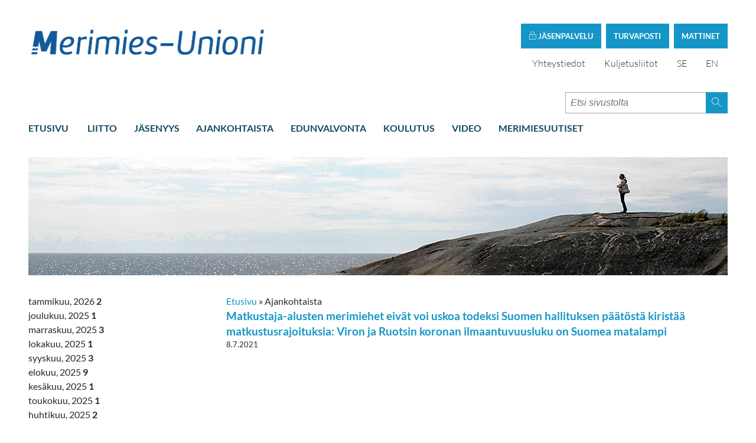

--- FILE ---
content_type: text/html; charset=utf-8
request_url: https://www.smu.fi/uutiset/2021/07/
body_size: 5209
content:
<!DOCTYPE html>
<html lang="fi">

  <head>
    <meta charset="utf-8">
    <meta http-equiv="X-UA-Compatible" content="IE=edge">
    <meta name="viewport" content="width=device-width, initial-scale=1">
    <meta name="description" content="">
    <meta name="author" content="">
    <link rel="icon" type="image/png" href="/favicon/favicon-16x16.png">
<link rel="apple-touch-icon" sizes="57x57" href="/favicon/apple-icon-57x57.png">
<link rel="apple-touch-icon" sizes="60x60" href="/favicon/apple-icon-60x60.png">
<link rel="apple-touch-icon" sizes="72x72" href="/favicon/apple-icon-72x72.png">
<link rel="apple-touch-icon" sizes="76x76" href="/favicon/apple-icon-76x76.png">
<link rel="apple-touch-icon" sizes="114x114" href="/favicon/apple-icon-114x114.png">
<link rel="apple-touch-icon" sizes="120x120" href="/favicon/apple-icon-120x120.png">
<link rel="apple-touch-icon" sizes="144x144" href="/favicon/apple-icon-144x144.png">
<link rel="apple-touch-icon" sizes="152x152" href="/favicon/apple-icon-152x152.png">
<link rel="apple-touch-icon" sizes="180x180" href="/favicon/apple-icon-180x180.png">
<link rel="icon" type="image/png" sizes="192x192"  href="/favicon/android-icon-192x192.png">
<link rel="icon" type="image/png" sizes="32x32" href="/favicon/favicon-32x32.png">
<link rel="icon" type="image/png" sizes="96x96" href="/favicon/favicon-96x96.png">
<link rel="icon" type="image/png" sizes="16x16" href="/favicon/favicon-16x16.png">
<link rel="manifest" href="/favicon/manifest.json">
<meta name="msapplication-TileColor" content="#ffffff">
<meta name="msapplication-TileImage" content="/favicon/ms-icon-144x144.png">
<meta name="theme-color" content="#ffffff">    
    <link rel="canonical" href="https://www.smu.fi/uutiset/" />

    <!-- Facebook Open Graph Meta Tags -->
    <meta property="og:title" content="Ajankohtaista" />
    <meta property="og:description" content="Matkustaja-alusten merimiehet eivät voi uskoa todeksi Suomen hallituksen päätöstä kiristää matkustusrajoituksia: Viron ja Ruotsin koronan ilmaantuvuusluku on Suomea matalampi8.7.2021..." />
    <meta property="og:type" content="website" />
    <meta property="og:url" content="https://www.smu.fi/uutiset/" />

            <meta property="og:image" content="https://www.smu.fi/site/templates/img/logo/fb_logo.png" />
        <meta property="og:image:width" content="1200" />
        <meta property="og:image:height" content="630" />
    
    <!-- Twitter -->
    <meta name="twitter:card" content="summary" />
    <meta name="twitter:title" content="Ajankohtaista" />
    <meta name="twitter:description" content="Matkustaja-alusten merimiehet eivät voi uskoa todeksi Suomen hallituksen päätöstä kiristää matkustusrajoituksia: Viron ja Ruotsin koronan ilmaantuvuusluku on Suomea matalampi8.7.2021..." />
    <meta name="twitter:url" content="https://www.smu.fi/uutiset/" />
    <title>Ajankohtaista</title>

    <link href='/site/templates/fontello/css/fontello.css?ver=2' rel='stylesheet'>
    <link href='/site/templates/styles/foundation.min.css' rel='stylesheet'>
    <link href='/site/templates/styles/defaults.css?5' rel='stylesheet'><link href='/site/templates/styles/main.css?5' rel='stylesheet'>
        <link href='/site/templates/styles/new.css?ver=24' rel='stylesheet'>

    <script id="Cookiebot" src="https://consent.cookiebot.com/uc.js"
    data-cbid="aa39638e-5253-4419-b11a-ef228d1ce584"
    data-blockingmode="auto" type="text/javascript"></script>

    <!-- HTML5 shim and Respond.js IE8 support of HTML5 elements and media queries -->
    <!--[if lt IE 9]>
        <script src="https://oss.maxcdn.com/libs/html5shiv/3.7.0/html5shiv.js"></script>
        <script src="https://oss.maxcdn.com/libs/respond.js/1.4.2/respond.min.js"></script>
    <![endif]-->

    <!-- Google Analytics -->
    <script>
        (function(i,s,o,g,r,a,m){i['GoogleAnalyticsObject']=r;i[r]=i[r]||function(){
        (i[r].q=i[r].q||[]).push(arguments)},i[r].l=1*new Date();a=s.createElement(o),
        m=s.getElementsByTagName(o)[0];a.async=1;a.src=g;m.parentNode.insertBefore(a,m)
        })(window,document,'script','https://www.google-analytics.com/analytics.js','ga');

        ga('create', 'UA-1528846-1', 'auto');
        ga('set', 'anonymizeIp', true);
        ga('send', 'pageview');
    </script>
    <!-- End Google Analytics -->

    <link rel="preconnect" href="https://fonts.avoine.com">
    <link href="https://fonts.avoine.com/fonts/lato/latin.css" rel="stylesheet">

</head>
  <body class="news-tpl">

  <script>window.twttr = (function(d, s, id) {
    var js, fjs = d.getElementsByTagName(s)[0],
      t = window.twttr || {};
    if (d.getElementById(id)) return t;
    js = d.createElement(s);
    js.id = id;
    js.src = "https://platform.twitter.com/widgets.js";
    fjs.parentNode.insertBefore(js, fjs);

    t._e = [];
    t.ready = function(f) {
      t._e.push(f);
    };

    return t;
  }(document, "script", "twitter-wjs"));</script>
<div id="fb-root"></div>
<script>(function(d, s, id) {
  var js, fjs = d.getElementsByTagName(s)[0];
  if (d.getElementById(id)) return;
  js = d.createElement(s); js.id = id;
  js.src = "//connect.facebook.net/en_GB/sdk.js#xfbml=1&version=v2.5&appId=1711239479088105";
  fjs.parentNode.insertBefore(js, fjs);
}(document, 'script', 'facebook-jssdk'));</script>
    <section class="login">
    <div class="logo--block">
        <a href="/" class="logoimage">
        <img src='/site/templates/img/logo/SMU-logo_su_rgb.png' alt='Suomen Merimiesunioni logo'>

        </a>
    </div>

    <div class="login--bar">

            <div class="modal">
            <label for="modal-1" role="button" class="modal-trigger">
                Mattinet
            </label>
            <input class="modal-state" id="modal-1" type="checkbox" />
            <div class="modal-fade-screen">
                <div class="modal-inner">
                    <div class="modal-close"></div>
                    <div class="login--elements">
                        <p>Olet kirjautumassa Suomen Merimies-Unionin luottamusmiehille tarkoitetulle "matti"-sivustolle.</p>
                        <form class="login--form" method="post" action="/login/?p=1236">
                            <input type='hidden' name='p' value='1236' />
                            <div class="field">
                                <label>Käyttäjätunnus:</label>
                                <input type="text" id="username" name="user">
                            </div>
                            <div class="field">
                                <label>Salasana:</label>
                                <input type="password" id="password" name="pass">
                            </div>
                            <button class="button success small" type="submit" id="login--btn"><span class="icon-lock"></span></button>
                            <p class="forgot"><a href="/processwire/?forgot=1">Unohditko tunnuksesi?</a></p>
                        </form>
                     </div>
                </div>
            </div>
        </div>
      
      <div>
        <a href="https://safemail.smu.fi" target="_blank" class="safemailButton">
          Turvaposti
        </a>
      </div>

      <div>
        <a href="https://easiointi.smu.fi/" target="_blank" class="safemailButton">
        <span class="icon-lock"></span>
                      Jäsenpalvelu
                  </a>
      </div>

        <div class="language--select">
            <ul>
                                <li><a href="/yhteystiedot/" title="Yhteystiedot">Yhteystiedot</a></li>
		<li><a href="https://www.kuljetusliitot.fi" title="Kuljetusliitot">Kuljetusliitot</a></li>
                 <li><a href='/pa-svenska/aktuellt/'>SE</a></li><li><a href='/en/news/'>EN</a></li>
                
                <!--<li class="some facebook"><a href="#"><span class="icon-facebook"></span></a></li>
                <li class="some twitter"><a href="#"><span class="icon-twitter"></span></a></li>-->
            </ul>
        </div>
   </div>
</section>

    <header class="navigation">
    <div class="navigation-wrapper">
        <a href="javascript:void(0)" class="navigation-menu-button nav-icon3" id="js-mobile-menu">
          <span></span>
          <span></span>
          <span></span>
          <span></span>
        </a>
        <form method="get" action="/haku/" class='search-bar' role='search'>
          <input type='search' name="q" placeholder="Etsi sivustolta" />
          <button type='submit'>
            <span class='icon-magnifier-1'></span>
          </button>
        </form>
        <nav role="navigation">
          <ul id='js-navigation-menu' class='navigation-menu show'>
                        
                        
            <li class="nav-link"><a href="/">Etusivu</a></li>
            <li class='nav-link '><a href='/liitto/'>Liitto</a></li><li class='nav-link '><a href='/liity-jaseneksi/'>Jäsenyys</a></li><li class='nav-link active-nav-item'><a href='/uutiset/'>Ajankohtaista</a></li><li class='nav-link '><a href='/edunvalvonta/'>Edunvalvonta</a></li><li class='nav-link '><a href='/koulutus/'>Koulutus</a></li><li class='nav-link '><a href='/video/'>Video</a></li><li class='nav-link '><a href='/merimiesuutiset/'>Merimiesuutiset</a></li><li class='nav-link '><a href=''></a></li>      </ul>
        </nav>
    </div>
</header>

<!--<form method="get" action="/haku/">
            <div class="small-10 columns">
              <input type="text" name="q" placeholder="Etsi sivustolta">
            </div>
            <div class="small-2 columns">
              <button class="button postfix" style="    width: auto;
    padding: 0 20px;
    margin-left: -30px;">Etsi</button>
            </div>
          </form>-->        <section class="hero with-image" style='background-image:url(/site/assets/files/1013/katse_merelle.jpg)'>
  
</section>
<main>
  <section class="info cf">
            <div class="right-side">
        <article>

          
<ul id='breadcrumb'><li><a href='/'>Etusivu</a>&nbsp;&raquo;&nbsp;</li><li>Ajankohtaista</li></ul>
          <h4><a href='/uutiset/matkustaja-alusten-merimiehet-eivat-voi-uskoa-todeksi-suomen-hallituksen-paatosta-kiristaa-matkustusrajoituksia-viron-ja/'>Matkustaja-alusten merimiehet eivät voi uskoa todeksi Suomen hallituksen päätöstä kiristää matkustusrajoituksia: Viron ja Ruotsin koronan ilmaantuvuusluku on Suomea matalampi</a></h4><p class='date'>8.7.2021</p>                                      </article>
     </div>
     <div class="banners">
        <ul class='archive list-unstyled'><li><a href='/uutiset/2026/01/'>tammikuu, 2026 <b>2</b></a></li><li><a href='/uutiset/2025/12/'>joulukuu, 2025 <b>1</b></a></li><li><a href='/uutiset/2025/11/'>marraskuu, 2025 <b>3</b></a></li><li><a href='/uutiset/2025/10/'>lokakuu, 2025 <b>1</b></a></li><li><a href='/uutiset/2025/09/'>syyskuu, 2025 <b>3</b></a></li><li><a href='/uutiset/2025/08/'>elokuu, 2025 <b>9</b></a></li><li><a href='/uutiset/2025/06/'>kesäkuu, 2025 <b>1</b></a></li><li><a href='/uutiset/2025/05/'>toukokuu, 2025 <b>1</b></a></li><li><a href='/uutiset/2025/04/'>huhtikuu, 2025 <b>2</b></a></li><li><a href='/uutiset/2025/03/'>maaliskuu, 2025 <b>3</b></a></li><li><a href='/uutiset/2025/02/'>helmikuu, 2025 <b>7</b></a></li><li><a href='/uutiset/2025/01/'>tammikuu, 2025 <b>4</b></a></li><li><a href='/uutiset/2024/11/'>marraskuu, 2024 <b>5</b></a></li><li><a href='/uutiset/2024/10/'>lokakuu, 2024 <b>3</b></a></li><li><a href='/uutiset/2024/09/'>syyskuu, 2024 <b>3</b></a></li><li><a href='/uutiset/2024/08/'>elokuu, 2024 <b>1</b></a></li><li><a href='/uutiset/2024/06/'>kesäkuu, 2024 <b>2</b></a></li><li><a href='/uutiset/2024/05/'>toukokuu, 2024 <b>7</b></a></li><li><a href='/uutiset/2024/04/'>huhtikuu, 2024 <b>4</b></a></li><li><a href='/uutiset/2024/03/'>maaliskuu, 2024 <b>10</b></a></li><li><a href='/uutiset/2024/02/'>helmikuu, 2024 <b>7</b></a></li><li><a href='/uutiset/2024/01/'>tammikuu, 2024 <b>4</b></a></li><li><a href='/uutiset/2023/12/'>joulukuu, 2023 <b>7</b></a></li><li><a href='/uutiset/2023/11/'>marraskuu, 2023 <b>3</b></a></li><li><a href='/uutiset/2023/10/'>lokakuu, 2023 <b>4</b></a></li><li><a href='/uutiset/2023/09/'>syyskuu, 2023 <b>2</b></a></li><li><a href='/uutiset/2023/08/'>elokuu, 2023 <b>5</b></a></li><li><a href='/uutiset/2023/07/'>heinäkuu, 2023 <b>1</b></a></li><li><a href='/uutiset/2023/06/'>kesäkuu, 2023 <b>4</b></a></li><li><a href='/uutiset/2023/05/'>toukokuu, 2023 <b>1</b></a></li><li><a href='/uutiset/2023/04/'>huhtikuu, 2023 <b>1</b></a></li><li><a href='/uutiset/2023/03/'>maaliskuu, 2023 <b>5</b></a></li><li><a href='/uutiset/2023/02/'>helmikuu, 2023 <b>1</b></a></li><li><a href='/uutiset/2023/01/'>tammikuu, 2023 <b>6</b></a></li><li><a href='/uutiset/2022/12/'>joulukuu, 2022 <b>4</b></a></li><li><a href='/uutiset/2022/11/'>marraskuu, 2022 <b>2</b></a></li><li><a href='/uutiset/2022/10/'>lokakuu, 2022 <b>4</b></a></li><li><a href='/uutiset/2022/09/'>syyskuu, 2022 <b>2</b></a></li><li><a href='/uutiset/2022/08/'>elokuu, 2022 <b>3</b></a></li><li><a href='/uutiset/2022/06/'>kesäkuu, 2022 <b>2</b></a></li><li><a href='/uutiset/2022/05/'>toukokuu, 2022 <b>3</b></a></li><li><a href='/uutiset/2022/04/'>huhtikuu, 2022 <b>8</b></a></li><li><a href='/uutiset/2022/03/'>maaliskuu, 2022 <b>11</b></a></li><li><a href='/uutiset/2022/02/'>helmikuu, 2022 <b>7</b></a></li><li><a href='/uutiset/2022/01/'>tammikuu, 2022 <b>5</b></a></li><li><a href='/uutiset/2021/12/'>joulukuu, 2021 <b>2</b></a></li><li><a href='/uutiset/2021/11/'>marraskuu, 2021 <b>4</b></a></li><li><a href='/uutiset/2021/10/'>lokakuu, 2021 <b>9</b></a></li><li><a href='/uutiset/2021/09/'>syyskuu, 2021 <b>11</b></a></li><li><a href='/uutiset/2021/08/'>elokuu, 2021 <b>4</b></a></li><li><a href='/uutiset/2021/07/'>heinäkuu, 2021 <b>1</b></a></li><li><a href='/uutiset/2021/06/'>kesäkuu, 2021 <b>12</b></a></li><li><a href='/uutiset/2021/05/'>toukokuu, 2021 <b>5</b></a></li><li><a href='/uutiset/2021/04/'>huhtikuu, 2021 <b>3</b></a></li><li><a href='/uutiset/2021/03/'>maaliskuu, 2021 <b>7</b></a></li><li><a href='/uutiset/2021/02/'>helmikuu, 2021 <b>13</b></a></li><li><a href='/uutiset/2021/01/'>tammikuu, 2021 <b>3</b></a></li><li><a href='/uutiset/2020/12/'>joulukuu, 2020 <b>8</b></a></li><li><a href='/uutiset/2020/11/'>marraskuu, 2020 <b>10</b></a></li><li><a href='/uutiset/2020/10/'>lokakuu, 2020 <b>6</b></a></li><li><a href='/uutiset/2020/09/'>syyskuu, 2020 <b>14</b></a></li><li><a href='/uutiset/2020/08/'>elokuu, 2020 <b>8</b></a></li><li><a href='/uutiset/2020/07/'>heinäkuu, 2020 <b>2</b></a></li><li><a href='/uutiset/2020/06/'>kesäkuu, 2020 <b>5</b></a></li><li><a href='/uutiset/2020/05/'>toukokuu, 2020 <b>11</b></a></li><li><a href='/uutiset/2020/04/'>huhtikuu, 2020 <b>12</b></a></li><li><a href='/uutiset/2020/03/'>maaliskuu, 2020 <b>12</b></a></li><li><a href='/uutiset/2020/02/'>helmikuu, 2020 <b>3</b></a></li><li><a href='/uutiset/2020/01/'>tammikuu, 2020 <b>3</b></a></li><li><a href='/uutiset/2019/12/'>joulukuu, 2019 <b>5</b></a></li><li><a href='/uutiset/2019/11/'>marraskuu, 2019 <b>17</b></a></li><li><a href='/uutiset/2019/10/'>lokakuu, 2019 <b>7</b></a></li><li><a href='/uutiset/2019/09/'>syyskuu, 2019 <b>3</b></a></li><li><a href='/uutiset/2019/08/'>elokuu, 2019 <b>4</b></a></li><li><a href='/uutiset/2019/06/'>kesäkuu, 2019 <b>4</b></a></li><li><a href='/uutiset/2019/05/'>toukokuu, 2019 <b>4</b></a></li><li><a href='/uutiset/2019/04/'>huhtikuu, 2019 <b>3</b></a></li><li><a href='/uutiset/2019/03/'>maaliskuu, 2019 <b>6</b></a></li><li><a href='/uutiset/2019/02/'>helmikuu, 2019 <b>14</b></a></li><li><a href='/uutiset/2019/01/'>tammikuu, 2019 <b>5</b></a></li><li><a href='/uutiset/2018/12/'>joulukuu, 2018 <b>3</b></a></li><li><a href='/uutiset/2018/11/'>marraskuu, 2018 <b>5</b></a></li><li><a href='/uutiset/2018/10/'>lokakuu, 2018 <b>8</b></a></li><li><a href='/uutiset/2018/09/'>syyskuu, 2018 <b>11</b></a></li><li><a href='/uutiset/2018/08/'>elokuu, 2018 <b>3</b></a></li><li><a href='/uutiset/2018/07/'>heinäkuu, 2018 <b>2</b></a></li><li><a href='/uutiset/2018/06/'>kesäkuu, 2018 <b>4</b></a></li><li><a href='/uutiset/2018/05/'>toukokuu, 2018 <b>3</b></a></li><li><a href='/uutiset/2018/04/'>huhtikuu, 2018 <b>5</b></a></li><li><a href='/uutiset/2018/03/'>maaliskuu, 2018 <b>1</b></a></li><li><a href='/uutiset/2018/02/'>helmikuu, 2018 <b>10</b></a></li><li><a href='/uutiset/2018/01/'>tammikuu, 2018 <b>4</b></a></li><li><a href='/uutiset/2017/12/'>joulukuu, 2017 <b>1</b></a></li><li><a href='/uutiset/2017/11/'>marraskuu, 2017 <b>4</b></a></li><li><a href='/uutiset/2017/10/'>lokakuu, 2017 <b>5</b></a></li><li><a href='/uutiset/2017/09/'>syyskuu, 2017 <b>5</b></a></li><li><a href='/uutiset/2017/08/'>elokuu, 2017 <b>3</b></a></li><li><a href='/uutiset/2017/06/'>kesäkuu, 2017 <b>7</b></a></li><li><a href='/uutiset/2017/05/'>toukokuu, 2017 <b>1</b></a></li><li><a href='/uutiset/2017/04/'>huhtikuu, 2017 <b>9</b></a></li><li><a href='/uutiset/2017/03/'>maaliskuu, 2017 <b>5</b></a></li><li><a href='/uutiset/2017/02/'>helmikuu, 2017 <b>3</b></a></li><li><a href='/uutiset/2017/01/'>tammikuu, 2017 <b>3</b></a></li><li><a href='/uutiset/2016/12/'>joulukuu, 2016 <b>2</b></a></li><li><a href='/uutiset/2016/11/'>marraskuu, 2016 <b>4</b></a></li><li><a href='/uutiset/2016/10/'>lokakuu, 2016 <b>7</b></a></li><li><a href='/uutiset/2016/09/'>syyskuu, 2016 <b>4</b></a></li><li><a href='/uutiset/2016/08/'>elokuu, 2016 <b>1</b></a></li><li><a href='/uutiset/2016/06/'>kesäkuu, 2016 <b>5</b></a></li><li><a href='/uutiset/2016/05/'>toukokuu, 2016 <b>6</b></a></li><li><a href='/uutiset/2016/04/'>huhtikuu, 2016 <b>6</b></a></li><li><a href='/uutiset/2016/03/'>maaliskuu, 2016 <b>5</b></a></li><li><a href='/uutiset/2016/02/'>helmikuu, 2016 <b>5</b></a></li></ul>      </div>
  </section>    </main>

    <footer role="contentinfo">
      <div class="partner--container">
          <img src="/site/templates/img/itf-logo-small.png" class="partner--logo" alt="ITF logo">
          <img src="/site/templates/img/etf-logo-small.png" class="partner--logo" alt="ETF logo">
          <img src="/site/templates/img/ntf-logo-small.png" class="partner--logo" alt="NTF logo">
      </div>
      <div class="footer--content">
        <h5></h5>
        <p class="address">John Stenbergin ranta 6, 00530 Helsinki<span class="divider">|</span>Puh. +358 (0)9 615 2020            <span class="divider">|</span><a href="mailto:"><span id="e21086142">[javascript protected email address]</span><script type="text/javascript">/*<![CDATA[*/eval("var a=\"q3rVNOciIpafwJGxsuZABoEK4d2Ukl510CLyPtX_Q8.SHb-eRhMg@nvTj67m+9zYWDF\";var b=a.split(\"\").sort().join(\"\");var c=\"\";var d=\"\";for(var e=0;e<c.length;e++)d+=b.charAt(a.indexOf(c.charAt(e)));document.getElementById(\"e21086142\").innerHTML=\"<a href=\\\"mailto:\"+d+\"\\\">\"+d+\"</a>\"")/*]]>*/</script></a><p>
            <p><a href="/processwire/page/edit/?id=1013">&copy;</a> Suomen Merimies-Unioni SMU ry</p>
        <p><a href="http://avoine.fi" title="Avoine Oy" class="avoine">Toteutus: Avoine Oy</a></p>

                          <p>
            <a href="/tietoa-evasteista-cookies/">
              Tietoa evästeistä            </a>
          </p>
              </div>
      <div class="footer--some">
        <!-- <ul>
            <li class="some facebook"><a href="#"><span class="icon-facebook"></span></a></li>
            <li class="some twitter"><a href="https://twitter.com/intent/tweet?text=Ajankohtaista" lang="fi" xml:lang="fi" target="_blank"><span class="icon-twitter"></span></a></li>
            <li><div class="fb-share-button" data-layout="button"></div></li>
            <li><a href="https://twitter.com/share" class="twitter-share-button">Tweet</a>
<script>!function(d,s,id){var js,fjs=d.getElementsByTagName(s)[0],p=/^http:/.test(d.location)?'http':'https';if(!d.getElementById(id)){js=d.createElement(s);js.id=id;js.src=p+'://platform.twitter.com/widgets.js';fjs.parentNode.insertBefore(js,fjs);}}(document, 'script', 'twitter-wjs');</script></li>
        </ul> -->
      </div>
            </footer>



          <script src="https://ajax.googleapis.com/ajax/libs/jquery/1.11.0/jquery.min.js"></script>
    <script src="/site/templates/scripts/slick.min.js"></script>

    
    <script src="/site/templates/scripts/main.js?2"></script>
    <script src="/site/templates/scripts/site.js?2"></script>
    <script src="/site/templates/scripts/foundation.min.js"></script>
    <script src="/site/templates/scripts/what-input.js"></script>

    
        <script src="/site/templates/scripts/masonry.pkgd.min.js"></script>
    <script src="https://npmcdn.com/imagesloaded@4.1/imagesloaded.pkgd.min.js"></script>
    <script>
        $(document).ready(function(){
        var $container = $('.masonry-container');
        $container.imagesLoaded( function() {
          // init Masonry after all images have loaded
              $container.masonry({
                // options...
                itemSelector: '.item'
              });
            });
        });
        $(document).foundation();
              var page = 1;
              $('#more').click(function(){
                  page++;
                  $('#boxes').appendTo('#boxes').load('/demo/page'+page+' .item');
              });
    </script>
  </body>
</html>

--- FILE ---
content_type: text/css
request_url: https://www.smu.fi/site/templates/fontello/css/fontello.css?ver=2
body_size: 934
content:
@font-face {
  font-family: 'fontello';
  src: url('../font/fontello.eot?33879156');
  src: url('../font/fontello.eot?33879156#iefix') format('embedded-opentype'),
       url('../font/fontello.woff2?33879156') format('woff2'),
       url('../font/fontello.woff?33879156') format('woff'),
       url('../font/fontello.ttf?33879156') format('truetype'),
       url('../font/fontello.svg?33879156#fontello') format('svg');
  font-weight: normal;
  font-style: normal;
}
/* Chrome hack: SVG is rendered more smooth in Windozze. 100% magic, uncomment if you need it. */
/* Note, that will break hinting! In other OS-es font will be not as sharp as it could be */
/*
@media screen and (-webkit-min-device-pixel-ratio:0) {
  @font-face {
    font-family: 'fontello';
    src: url('../font/fontello.svg?33879156#fontello') format('svg');
  }
}
*/
 
 [class^="fontello-"]:before, [class*=" fontello-"]:before {
  font-family: "fontello";
  font-style: normal;
  font-weight: normal;
  speak: never;
 
  display: inline-block;
  text-decoration: inherit;
  width: 1em;
  margin-right: .2em;
  text-align: center;
  /* opacity: .8; */
 
  /* For safety - reset parent styles, that can break glyph codes*/
  font-variant: normal;
  text-transform: none;
 
  /* fix buttons height, for twitter bootstrap */
  line-height: 1em;
 
  /* Animation center compensation - margins should be symmetric */
  /* remove if not needed */
  margin-left: .2em;
 
  /* you can be more comfortable with increased icons size */
  /* font-size: 120%; */
 
  /* Font smoothing. That was taken from TWBS */
  -webkit-font-smoothing: antialiased;
  -moz-osx-font-smoothing: grayscale;
 
  /* Uncomment for 3D effect */
  /* text-shadow: 1px 1px 1px rgba(127, 127, 127, 0.3); */
}
 
.fontello-mail:before { content: '\e800'; } /* '' */
.fontello-twitter:before { content: '\f099'; } /* '' */
.fontello-facebook:before { content: '\f09a'; } /* '' */
.fontello-linkedin:before { content: '\f0e1'; } /* '' */
.fontello-pinterest:before { content: '\f231'; } /* '' */
.fontello-whatsapp:before { content: '\f232'; } /* '' */
.fontello-telegram:before { content: '\f2c6'; } /* '' */

--- FILE ---
content_type: application/x-javascript
request_url: https://consentcdn.cookiebot.com/consentconfig/aa39638e-5253-4419-b11a-ef228d1ce584/smu.fi/configuration.js
body_size: 370
content:
CookieConsent.configuration.tags.push({id:189439198,type:"script",tagID:"",innerHash:"",outerHash:"",tagHash:"6037845844414",url:"",resolvedUrl:"",cat:[3]});CookieConsent.configuration.tags.push({id:189439199,type:"script",tagID:"",innerHash:"",outerHash:"",tagHash:"15028260269416",url:"https://consent.cookiebot.com/uc.js",resolvedUrl:"https://consent.cookiebot.com/uc.js",cat:[1,4]});CookieConsent.configuration.tags.push({id:189439200,type:"script",tagID:"",innerHash:"",outerHash:"",tagHash:"14231693138352",url:"",resolvedUrl:"",cat:[1]});

--- FILE ---
content_type: application/javascript
request_url: https://www.smu.fi/site/templates/scripts/main.js?2
body_size: 638
content:
function resize() {

}

function bootstarpCreator (elem) {

	$("input, textarea, select, checkbox", elem).addClass("form-control");
	$("button", elem).addClass("btn btn-default");

}

var id;
$(window).resize(function() {
    clearTimeout(id);
    id = setTimeout(resize, 500);
    
});

$(document).ready(function() {

	resize();

	bootstarpCreator( ".InputfieldForm" );

	if ($('.main-carousel').length != 0 && $.fn.slick) {

		var	slickBeforeChange = function(slider){
			$(".main-carousel .carousel-content").hide();
			$(".main-carousel .pikalinkit").hide();
		}

		var slickAfterChange = function(slider,i) {
		    $(".main-carousel .carousel-content").fadeIn();
		    $(".main-carousel .pikalinkit").delay( 800 ).slideDown( 300 ).fadeIn( 400 );
		};

		$('.main-carousel').slick({
			lazyLoad : 'progressive',
			autoplay : true,
			dots : true,
			speed: 1500,
			onBeforeChange: slickBeforeChange,
			onAfterChange: slickAfterChange
		});

	}

	if ($('.banners-carousel').length != 0 && $.fn.slick) {
		$(".banners-carousel").slick({
			autoplay : true,
			fade : true
		});
	}

	if ($('.slide-gallery .bd').length != 0 && $.fn.slick) {
		$('.slide-gallery .bd').slick({
		  slidesToShow: 4,
		  slidesToScroll: 4
		});
	}

	// profiiliboksi
	$("a.profile-box-open").on( "click touchstart", function() {
		$('.profile-box').toggleClass("active");
		return false;
	});
	$("body, .profile-box-close").on( "click touchstart", function() {
		$('.profile-box').removeClass("active");
	});

}); 
